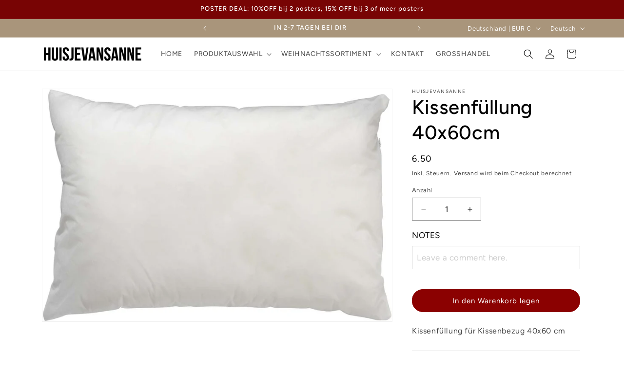

--- FILE ---
content_type: text/html; charset=UTF-8
request_url: https://app.inspon.com/dev-app/backend/api/api.php
body_size: -15
content:
{"product":{"title":"Kussenvulling 30x50cm","featuredImage":{"id":"gid:\/\/shopify\/ProductImage\/37694094606505"},"options":[{"name":"Title","values":["Default Title"]}],"variants":[{"id":42955891540137,"option1":"Default Title","title":"Default Title","price":"6.50"}]},"collection":[{"title":"Kussens"},{"title":"AVADA - Best Sellers"}]}